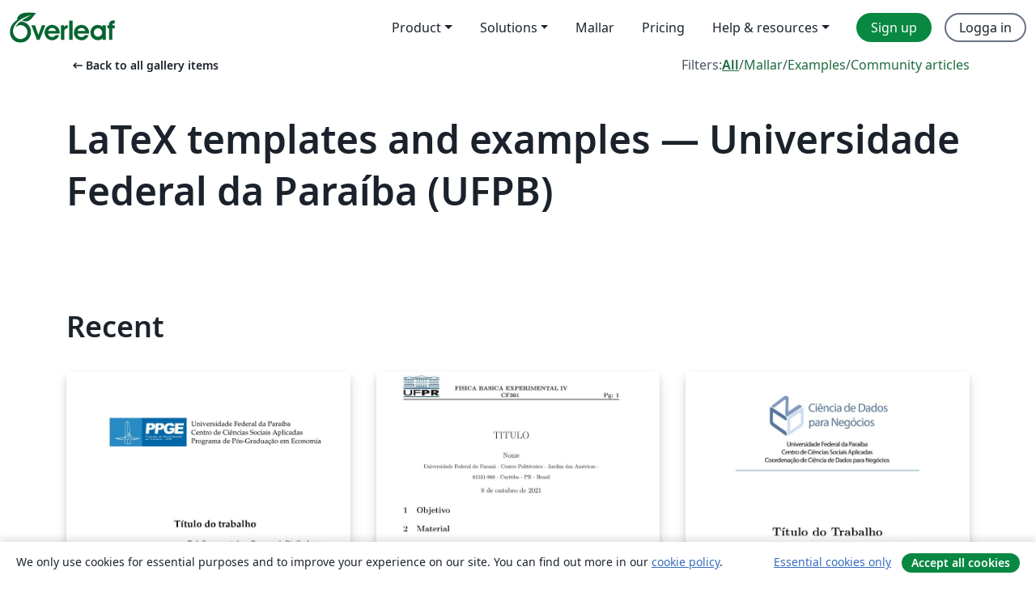

--- FILE ---
content_type: text/html; charset=utf-8
request_url: https://sv.overleaf.com/gallery/tagged/ufpb
body_size: 12950
content:
<!DOCTYPE html><html lang="sv"><head><title translate="no">Gallery - Templates, Examples and Articles written in LaTeX - Overleaf, Online-LaTeX-editor</title><meta name="twitter:title" content="Gallery - Templates, Examples and Articles written in LaTeX"><meta name="og:title" content="Gallery - Templates, Examples and Articles written in LaTeX"><meta name="description" content="Producera vackra dokument med hjälp av vårt gallery av LaTeX mallar för tidsskrifter, konferenser, uppsatser, rapporter, CV och mycket mer."><meta itemprop="description" content="Producera vackra dokument med hjälp av vårt gallery av LaTeX mallar för tidsskrifter, konferenser, uppsatser, rapporter, CV och mycket mer."><meta itemprop="image" content="https://cdn.overleaf.com/img/ol-brand/overleaf_og_logo.png"><meta name="image" content="https://cdn.overleaf.com/img/ol-brand/overleaf_og_logo.png"><meta itemprop="name" content="Overleaf, the Online LaTeX Editor"><meta name="twitter:card" content="summary"><meta name="twitter:site" content="@overleaf"><meta name="twitter:description" content="En online-LaTeX-editor som är enkel att använda. Samarbeta i realtid, utan installation, med versionshantering, hundratals LaTeX-mallar, med mera."><meta name="twitter:image" content="https://cdn.overleaf.com/img/ol-brand/overleaf_og_logo.png"><meta property="fb:app_id" content="400474170024644"><meta property="og:description" content="En online-LaTeX-editor som är enkel att använda. Samarbeta i realtid, utan installation, med versionshantering, hundratals LaTeX-mallar, med mera."><meta property="og:image" content="https://cdn.overleaf.com/img/ol-brand/overleaf_og_logo.png"><meta property="og:type" content="website"><meta name="viewport" content="width=device-width, initial-scale=1.0, user-scalable=yes"><link rel="icon" sizes="32x32" href="https://cdn.overleaf.com/favicon-32x32.png"><link rel="icon" sizes="16x16" href="https://cdn.overleaf.com/favicon-16x16.png"><link rel="icon" href="https://cdn.overleaf.com/favicon.svg" type="image/svg+xml"><link rel="apple-touch-icon" href="https://cdn.overleaf.com/apple-touch-icon.png"><link rel="mask-icon" href="https://cdn.overleaf.com/mask-favicon.svg" color="#046530"><link rel="canonical" href="https://sv.overleaf.com/gallery/tagged/ufpb"><link rel="manifest" href="https://cdn.overleaf.com/web.sitemanifest"><link rel="stylesheet" href="https://cdn.overleaf.com/stylesheets/main-style-80db667a2a67d939d81d.css" id="main-stylesheet"><link rel="alternate" href="https://www.overleaf.com/gallery/tagged/ufpb" hreflang="en"><link rel="alternate" href="https://cs.overleaf.com/gallery/tagged/ufpb" hreflang="cs"><link rel="alternate" href="https://es.overleaf.com/gallery/tagged/ufpb" hreflang="es"><link rel="alternate" href="https://pt.overleaf.com/gallery/tagged/ufpb" hreflang="pt"><link rel="alternate" href="https://fr.overleaf.com/gallery/tagged/ufpb" hreflang="fr"><link rel="alternate" href="https://de.overleaf.com/gallery/tagged/ufpb" hreflang="de"><link rel="alternate" href="https://sv.overleaf.com/gallery/tagged/ufpb" hreflang="sv"><link rel="alternate" href="https://tr.overleaf.com/gallery/tagged/ufpb" hreflang="tr"><link rel="alternate" href="https://it.overleaf.com/gallery/tagged/ufpb" hreflang="it"><link rel="alternate" href="https://cn.overleaf.com/gallery/tagged/ufpb" hreflang="zh-CN"><link rel="alternate" href="https://no.overleaf.com/gallery/tagged/ufpb" hreflang="no"><link rel="alternate" href="https://ru.overleaf.com/gallery/tagged/ufpb" hreflang="ru"><link rel="alternate" href="https://da.overleaf.com/gallery/tagged/ufpb" hreflang="da"><link rel="alternate" href="https://ko.overleaf.com/gallery/tagged/ufpb" hreflang="ko"><link rel="alternate" href="https://ja.overleaf.com/gallery/tagged/ufpb" hreflang="ja"><link rel="preload" href="https://cdn.overleaf.com/js/sv-json-d2bf2c29177b95524895.js" as="script" nonce="77nDIlilNE1fj8m5Mt4JVg=="><script type="text/javascript" nonce="77nDIlilNE1fj8m5Mt4JVg==" id="ga-loader" data-ga-token="UA-112092690-1" data-ga-token-v4="G-RV4YBCCCWJ" data-cookie-domain=".overleaf.com" data-session-analytics-id="c5eea199-fc32-403a-8c73-764d6ca70163">var gaSettings = document.querySelector('#ga-loader').dataset;
var gaid = gaSettings.gaTokenV4;
var gaToken = gaSettings.gaToken;
var cookieDomain = gaSettings.cookieDomain;
var sessionAnalyticsId = gaSettings.sessionAnalyticsId;
if(gaid) {
    var additionalGaConfig = sessionAnalyticsId ? { 'user_id': sessionAnalyticsId } : {};
    window.dataLayer = window.dataLayer || [];
    function gtag(){
        dataLayer.push(arguments);
    }
    gtag('js', new Date());
    gtag('config', gaid, { 'anonymize_ip': true, ...additionalGaConfig });
}
if (gaToken) {
    window.ga = window.ga || function () {
        (window.ga.q = window.ga.q || []).push(arguments);
    }, window.ga.l = 1 * new Date();
}
var loadGA = window.olLoadGA = function() {
    if (gaid) {
        var s = document.createElement('script');
        s.setAttribute('async', 'async');
        s.setAttribute('src', 'https://www.googletagmanager.com/gtag/js?id=' + gaid);
        document.querySelector('head').append(s);
    } 
    if (gaToken) {
        (function(i,s,o,g,r,a,m){i['GoogleAnalyticsObject']=r;i[r]=i[r]||function(){
        (i[r].q=i[r].q||[]).push(arguments)},i[r].l=1*new Date();a=s.createElement(o),
        m=s.getElementsByTagName(o)[0];a.async=1;a.src=g;m.parentNode.insertBefore(a,m)
        })(window,document,'script','//www.google-analytics.com/analytics.js','ga');
        ga('create', gaToken, cookieDomain.replace(/^\./, ""));
        ga('set', 'anonymizeIp', true);
        if (sessionAnalyticsId) {
            ga('set', 'userId', sessionAnalyticsId);
        }
        ga('send', 'pageview');
    }
};
// Check if consent given (features/cookie-banner)
var oaCookie = document.cookie.split('; ').find(function(cookie) {
    return cookie.startsWith('oa=');
});
if(oaCookie) {
    var oaCookieValue = oaCookie.split('=')[1];
    if(oaCookieValue === '1') {
        loadGA();
    }
}
</script><meta name="ol-csrfToken" content="fnC9B9DM-uVmoUj9MoWQO2Td0CfC5iHxP_5M"><meta name="ol-baseAssetPath" content="https://cdn.overleaf.com/"><meta name="ol-mathJaxPath" content="/js/libs/mathjax-3.2.2/es5/tex-svg-full.js"><meta name="ol-dictionariesRoot" content="/js/dictionaries/0.0.3/"><meta name="ol-usersEmail" content=""><meta name="ol-ab" data-type="json" content="{}"><meta name="ol-user_id"><meta name="ol-i18n" data-type="json" content="{&quot;currentLangCode&quot;:&quot;sv&quot;}"><meta name="ol-ExposedSettings" data-type="json" content="{&quot;isOverleaf&quot;:true,&quot;appName&quot;:&quot;Overleaf&quot;,&quot;adminEmail&quot;:&quot;support@overleaf.com&quot;,&quot;dropboxAppName&quot;:&quot;Overleaf&quot;,&quot;ieeeBrandId&quot;:15,&quot;hasAffiliationsFeature&quot;:true,&quot;hasSamlFeature&quot;:true,&quot;samlInitPath&quot;:&quot;/saml/ukamf/init&quot;,&quot;hasLinkUrlFeature&quot;:true,&quot;hasLinkedProjectFileFeature&quot;:true,&quot;hasLinkedProjectOutputFileFeature&quot;:true,&quot;siteUrl&quot;:&quot;https://www.overleaf.com&quot;,&quot;emailConfirmationDisabled&quot;:false,&quot;maxEntitiesPerProject&quot;:2000,&quot;maxUploadSize&quot;:52428800,&quot;projectUploadTimeout&quot;:120000,&quot;recaptchaSiteKey&quot;:&quot;6LebiTwUAAAAAMuPyjA4pDA4jxPxPe2K9_ndL74Q&quot;,&quot;recaptchaDisabled&quot;:{&quot;invite&quot;:true,&quot;login&quot;:false,&quot;passwordReset&quot;:false,&quot;register&quot;:false,&quot;addEmail&quot;:false},&quot;textExtensions&quot;:[&quot;tex&quot;,&quot;latex&quot;,&quot;sty&quot;,&quot;cls&quot;,&quot;bst&quot;,&quot;bib&quot;,&quot;bibtex&quot;,&quot;txt&quot;,&quot;tikz&quot;,&quot;mtx&quot;,&quot;rtex&quot;,&quot;md&quot;,&quot;asy&quot;,&quot;lbx&quot;,&quot;bbx&quot;,&quot;cbx&quot;,&quot;m&quot;,&quot;lco&quot;,&quot;dtx&quot;,&quot;ins&quot;,&quot;ist&quot;,&quot;def&quot;,&quot;clo&quot;,&quot;ldf&quot;,&quot;rmd&quot;,&quot;lua&quot;,&quot;gv&quot;,&quot;mf&quot;,&quot;yml&quot;,&quot;yaml&quot;,&quot;lhs&quot;,&quot;mk&quot;,&quot;xmpdata&quot;,&quot;cfg&quot;,&quot;rnw&quot;,&quot;ltx&quot;,&quot;inc&quot;],&quot;editableFilenames&quot;:[&quot;latexmkrc&quot;,&quot;.latexmkrc&quot;,&quot;makefile&quot;,&quot;gnumakefile&quot;],&quot;validRootDocExtensions&quot;:[&quot;tex&quot;,&quot;Rtex&quot;,&quot;ltx&quot;,&quot;Rnw&quot;],&quot;fileIgnorePattern&quot;:&quot;**/{{__MACOSX,.git,.texpadtmp,.R}{,/**},.!(latexmkrc),*.{dvi,aux,log,toc,out,pdfsync,synctex,synctex(busy),fdb_latexmk,fls,nlo,ind,glo,gls,glg,bbl,blg,doc,docx,gz,swp}}&quot;,&quot;sentryAllowedOriginRegex&quot;:&quot;^(https://[a-z]+\\\\.overleaf.com|https://cdn.overleaf.com|https://compiles.overleafusercontent.com)/&quot;,&quot;sentryDsn&quot;:&quot;https://4f0989f11cb54142a5c3d98b421b930a@app.getsentry.com/34706&quot;,&quot;sentryEnvironment&quot;:&quot;production&quot;,&quot;sentryRelease&quot;:&quot;d84f01daa92f1b95e161a297afdf000c4db25a75&quot;,&quot;hotjarId&quot;:&quot;5148484&quot;,&quot;hotjarVersion&quot;:&quot;6&quot;,&quot;enableSubscriptions&quot;:true,&quot;gaToken&quot;:&quot;UA-112092690-1&quot;,&quot;gaTokenV4&quot;:&quot;G-RV4YBCCCWJ&quot;,&quot;propensityId&quot;:&quot;propensity-001384&quot;,&quot;cookieDomain&quot;:&quot;.overleaf.com&quot;,&quot;templateLinks&quot;:[{&quot;name&quot;:&quot;Journal articles&quot;,&quot;url&quot;:&quot;/gallery/tagged/academic-journal&quot;,&quot;trackingKey&quot;:&quot;academic-journal&quot;},{&quot;name&quot;:&quot;Books&quot;,&quot;url&quot;:&quot;/gallery/tagged/book&quot;,&quot;trackingKey&quot;:&quot;book&quot;},{&quot;name&quot;:&quot;Formal letters&quot;,&quot;url&quot;:&quot;/gallery/tagged/formal-letter&quot;,&quot;trackingKey&quot;:&quot;formal-letter&quot;},{&quot;name&quot;:&quot;Assignments&quot;,&quot;url&quot;:&quot;/gallery/tagged/homework&quot;,&quot;trackingKey&quot;:&quot;homework-assignment&quot;},{&quot;name&quot;:&quot;Posters&quot;,&quot;url&quot;:&quot;/gallery/tagged/poster&quot;,&quot;trackingKey&quot;:&quot;poster&quot;},{&quot;name&quot;:&quot;Presentations&quot;,&quot;url&quot;:&quot;/gallery/tagged/presentation&quot;,&quot;trackingKey&quot;:&quot;presentation&quot;},{&quot;name&quot;:&quot;Reports&quot;,&quot;url&quot;:&quot;/gallery/tagged/report&quot;,&quot;trackingKey&quot;:&quot;lab-report&quot;},{&quot;name&quot;:&quot;CVs and résumés&quot;,&quot;url&quot;:&quot;/gallery/tagged/cv&quot;,&quot;trackingKey&quot;:&quot;cv&quot;},{&quot;name&quot;:&quot;Theses&quot;,&quot;url&quot;:&quot;/gallery/tagged/thesis&quot;,&quot;trackingKey&quot;:&quot;thesis&quot;},{&quot;name&quot;:&quot;view_all&quot;,&quot;url&quot;:&quot;/latex/templates&quot;,&quot;trackingKey&quot;:&quot;view-all&quot;}],&quot;labsEnabled&quot;:true,&quot;wikiEnabled&quot;:true,&quot;templatesEnabled&quot;:true,&quot;cioWriteKey&quot;:&quot;2530db5896ec00db632a&quot;,&quot;cioSiteId&quot;:&quot;6420c27bb72163938e7d&quot;,&quot;linkedInInsightsPartnerId&quot;:&quot;7472905&quot;}"><meta name="ol-splitTestVariants" data-type="json" content="{&quot;hotjar-marketing&quot;:&quot;default&quot;}"><meta name="ol-splitTestInfo" data-type="json" content="{&quot;hotjar-marketing&quot;:{&quot;phase&quot;:&quot;release&quot;,&quot;badgeInfo&quot;:{&quot;tooltipText&quot;:&quot;&quot;,&quot;url&quot;:&quot;&quot;}}}"><meta name="ol-algolia" data-type="json" content="{&quot;appId&quot;:&quot;SK53GL4JLY&quot;,&quot;apiKey&quot;:&quot;9ac63d917afab223adbd2cd09ad0eb17&quot;,&quot;indexes&quot;:{&quot;wiki&quot;:&quot;learn-wiki&quot;,&quot;gallery&quot;:&quot;gallery-production&quot;}}"><meta name="ol-isManagedAccount" data-type="boolean"><meta name="ol-shouldLoadHotjar" data-type="boolean"><meta name="ol-galleryTagName" data-type="string" content="ufpb"></head><body class="website-redesign" data-theme="default"><a class="skip-to-content" href="#main-content">Skip to content</a><nav class="navbar navbar-default navbar-main navbar-expand-lg website-redesign-navbar" aria-label="Primary"><div class="container-fluid navbar-container"><div class="navbar-header"><a class="navbar-brand" href="/" aria-label="Overleaf"><div class="navbar-logo"></div></a></div><button class="navbar-toggler collapsed" id="navbar-toggle-btn" type="button" data-bs-toggle="collapse" data-bs-target="#navbar-main-collapse" aria-controls="navbar-main-collapse" aria-expanded="false" aria-label="Toggle Navigation"><span class="material-symbols" aria-hidden="true" translate="no">menu</span></button><div class="navbar-collapse collapse" id="navbar-main-collapse"><ul class="nav navbar-nav navbar-right ms-auto" role="menubar"><!-- loop over header_extras--><li class="dropdown subdued" role="none"><button class="dropdown-toggle" aria-haspopup="true" aria-expanded="false" data-bs-toggle="dropdown" role="menuitem" event-tracking="menu-expand" event-tracking-mb="true" event-tracking-trigger="click" event-segmentation="{&quot;item&quot;:&quot;product&quot;,&quot;location&quot;:&quot;top-menu&quot;}">Product</button><ul class="dropdown-menu dropdown-menu-end" role="menu"><li role="none"><a class="dropdown-item" role="menuitem" href="/about/features-overview" event-tracking="menu-click" event-tracking-mb="true" event-tracking-trigger="click" event-segmentation='{"item":"premium-features","location":"top-menu"}'>Funktioner</a></li><li role="none"><a class="dropdown-item" role="menuitem" href="/about/ai-features" event-tracking="menu-click" event-tracking-mb="true" event-tracking-trigger="click" event-segmentation='{"item":"ai-features","location":"top-menu"}'>AI</a></li></ul></li><li class="dropdown subdued" role="none"><button class="dropdown-toggle" aria-haspopup="true" aria-expanded="false" data-bs-toggle="dropdown" role="menuitem" event-tracking="menu-expand" event-tracking-mb="true" event-tracking-trigger="click" event-segmentation="{&quot;item&quot;:&quot;solutions&quot;,&quot;location&quot;:&quot;top-menu&quot;}">Solutions</button><ul class="dropdown-menu dropdown-menu-end" role="menu"><li role="none"><a class="dropdown-item" role="menuitem" href="/for/enterprises" event-tracking="menu-click" event-tracking-mb="true" event-tracking-trigger="click" event-segmentation='{"item":"enterprises","location":"top-menu"}'>For business</a></li><li role="none"><a class="dropdown-item" role="menuitem" href="/for/universities" event-tracking="menu-click" event-tracking-mb="true" event-tracking-trigger="click" event-segmentation='{"item":"universities","location":"top-menu"}'>For universities</a></li><li role="none"><a class="dropdown-item" role="menuitem" href="/for/government" event-tracking="menu-click" event-tracking-mb="true" event-tracking-trigger="click" event-segmentation='{"item":"government","location":"top-menu"}'>For government</a></li><li role="none"><a class="dropdown-item" role="menuitem" href="/for/publishers" event-tracking="menu-click" event-tracking-mb="true" event-tracking-trigger="click" event-segmentation='{"item":"publishers","location":"top-menu"}'>For publishers</a></li><li role="none"><a class="dropdown-item" role="menuitem" href="/about/customer-stories" event-tracking="menu-click" event-tracking-mb="true" event-tracking-trigger="click" event-segmentation='{"item":"customer-stories","location":"top-menu"}'>Customer stories</a></li></ul></li><li class="subdued" role="none"><a class="nav-link subdued" role="menuitem" href="/latex/templates" event-tracking="menu-click" event-tracking-mb="true" event-tracking-trigger="click" event-segmentation='{"item":"templates","location":"top-menu"}'>Mallar</a></li><li class="subdued" role="none"><a class="nav-link subdued" role="menuitem" href="/user/subscription/plans" event-tracking="menu-click" event-tracking-mb="true" event-tracking-trigger="click" event-segmentation='{"item":"pricing","location":"top-menu"}'>Pricing</a></li><li class="dropdown subdued nav-item-help" role="none"><button class="dropdown-toggle" aria-haspopup="true" aria-expanded="false" data-bs-toggle="dropdown" role="menuitem" event-tracking="menu-expand" event-tracking-mb="true" event-tracking-trigger="click" event-segmentation="{&quot;item&quot;:&quot;help-and-resources&quot;,&quot;location&quot;:&quot;top-menu&quot;}">Help & resources</button><ul class="dropdown-menu dropdown-menu-end" role="menu"><li role="none"><a class="dropdown-item" role="menuitem" href="/learn" event-tracking="menu-click" event-tracking-mb="true" event-tracking-trigger="click" event-segmentation='{"item":"learn","location":"top-menu"}'>Dokumentation</a></li><li role="none"><a class="dropdown-item" role="menuitem" href="/for/community/resources" event-tracking="menu-click" event-tracking-mb="true" event-tracking-trigger="click" event-segmentation='{"item":"help-guides","location":"top-menu"}'>Help guides</a></li><li role="none"><a class="dropdown-item" role="menuitem" href="/about/why-latex" event-tracking="menu-click" event-tracking-mb="true" event-tracking-trigger="click" event-segmentation='{"item":"why-latex","location":"top-menu"}'>Why LaTeX?</a></li><li role="none"><a class="dropdown-item" role="menuitem" href="/blog" event-tracking="menu-click" event-tracking-mb="true" event-tracking-trigger="click" event-segmentation='{"item":"blog","location":"top-menu"}'>Blogg</a></li><li role="none"><a class="dropdown-item" role="menuitem" data-ol-open-contact-form-modal="contact-us" data-bs-target="#contactUsModal" href data-bs-toggle="modal" event-tracking="menu-click" event-tracking-mb="true" event-tracking-trigger="click" event-segmentation='{"item":"contact","location":"top-menu"}'><span>Kontakta oss</span></a></li></ul></li><!-- logged out--><!-- register link--><li class="primary" role="none"><a class="nav-link" role="menuitem" href="/register" event-tracking="menu-click" event-tracking-action="clicked" event-tracking-trigger="click" event-tracking-mb="true" event-segmentation='{"page":"/gallery/tagged/ufpb","item":"register","location":"top-menu"}'>Sign up</a></li><!-- login link--><li role="none"><a class="nav-link" role="menuitem" href="/login" event-tracking="menu-click" event-tracking-action="clicked" event-tracking-trigger="click" event-tracking-mb="true" event-segmentation='{"page":"/gallery/tagged/ufpb","item":"login","location":"top-menu"}'>Logga in</a></li><!-- projects link and account menu--></ul></div></div></nav><main class="gallery gallery-tagged content content-page" id="main-content"><div class="container"><div class="tagged-header-container"><div class="row"><div class="col-xl-6 col-lg-5"><a class="previous-page-link" href="/gallery"><span class="material-symbols material-symbols-rounded" aria-hidden="true" translate="no">arrow_left_alt</span>Back to all gallery items</a></div><div class="col-xl-6 col-lg-7"><div class="gallery-filters"><span>Filters:</span><a class="active" href="/gallery/tagged/ufpb">All</a><span aria-hidden="true">/</span><a href="/latex/templates/tagged/ufpb">Mallar</a><span aria-hidden="true">/</span><a href="/latex/examples/tagged/ufpb">Examples</a><span aria-hidden="true">/</span><a href="/articles/tagged/ufpb">Community articles</a></div></div><div class="col-md-12"><h1 class="gallery-title">LaTeX templates and examples — Universidade Federal da Paraíba (UFPB)</h1></div></div><div class="row"><div class="col-lg-8"><p class="gallery-summary"></p></div></div></div><div class="row recent-docs"><div class="col-md-12"><h2>Recent</h2></div></div><div class="row gallery-container"><div class="gallery-thumbnail col-12 col-md-6 col-lg-4"><a href="/latex/templates/modelo-ppge-ufpb-trabalho-academico-disciplina/pbrdmfpddmpk" event-tracking-mb="true" event-tracking="gallery-list-item-click" event-tracking-trigger="click" event-segmentation="{&quot;template&quot;:&quot;/latex/templates/modelo-ppge-ufpb-trabalho-academico-disciplina/pbrdmfpddmpk&quot;,&quot;featuredList&quot;:false,&quot;urlSlug&quot;:&quot;modelo-ppge-ufpb-trabalho-academico-disciplina&quot;,&quot;type&quot;:&quot;template&quot;}"><div class="thumbnail"><img src="https://writelatex.s3.amazonaws.com/published_ver/14656.jpeg?X-Amz-Expires=14400&amp;X-Amz-Date=20260119T013330Z&amp;X-Amz-Algorithm=AWS4-HMAC-SHA256&amp;X-Amz-Credential=AKIAWJBOALPNFPV7PVH5/20260119/us-east-1/s3/aws4_request&amp;X-Amz-SignedHeaders=host&amp;X-Amz-Signature=740201859371f6d249fab26b5891b3b9b522b82fd603357f143588249ebaf9bf" alt="Modelo PPGE-UFPB - Trabalho acadêmico (disciplina)"></div><span class="gallery-list-item-title"><span class="caption-title">Modelo PPGE-UFPB - Trabalho acadêmico (disciplina)</span><span class="badge-container"></span></span></a><div class="caption"><p class="caption-description">Este template visa disponibilizar um modelo básico para os discentes do Programa de Pós-graduação em Economia da Universidade Federal da Paraíba preparem seus trabalhos acadêmicos para disciplinas dos cursos de mestrado e doutorado.</p><div class="author-name"><div>Aléssio Tony Cavalcanti de Almeida</div></div></div></div><div class="gallery-thumbnail col-12 col-md-6 col-lg-4"><a href="/latex/templates/relatorio-ufpr-fisica/mbcncnsfkhsm" event-tracking-mb="true" event-tracking="gallery-list-item-click" event-tracking-trigger="click" event-segmentation="{&quot;template&quot;:&quot;/latex/templates/relatorio-ufpr-fisica/mbcncnsfkhsm&quot;,&quot;featuredList&quot;:false,&quot;urlSlug&quot;:&quot;relatorio-ufpr-fisica&quot;,&quot;type&quot;:&quot;template&quot;}"><div class="thumbnail"><img src="https://writelatex.s3.amazonaws.com/published_ver/21652.jpeg?X-Amz-Expires=14400&amp;X-Amz-Date=20260119T013330Z&amp;X-Amz-Algorithm=AWS4-HMAC-SHA256&amp;X-Amz-Credential=AKIAWJBOALPNFPV7PVH5/20260119/us-east-1/s3/aws4_request&amp;X-Amz-SignedHeaders=host&amp;X-Amz-Signature=79b5e67dc101a3a10919b56ff04b75336204436925301e3b903900cd3c07512c" alt="Relatório UFPR (Física)"></div><span class="gallery-list-item-title"><span class="caption-title">Relatório UFPR (Física)</span><span class="badge-container"></span></span></a><div class="caption"><p class="caption-description">Um template simples com as ferramentas pré configuradas e montadas para escrita de um relatório simples.</p><div class="author-name"><div>Marcio Ap. Bulla Junior</div></div></div></div><div class="gallery-thumbnail col-12 col-md-6 col-lg-4"><a href="/latex/templates/template-cdn-ufpb-trabalho-academico-disciplina/cvsgfdstrhzq" event-tracking-mb="true" event-tracking="gallery-list-item-click" event-tracking-trigger="click" event-segmentation="{&quot;template&quot;:&quot;/latex/templates/template-cdn-ufpb-trabalho-academico-disciplina/cvsgfdstrhzq&quot;,&quot;featuredList&quot;:false,&quot;urlSlug&quot;:&quot;template-cdn-ufpb-trabalho-academico-disciplina&quot;,&quot;type&quot;:&quot;template&quot;}"><div class="thumbnail"><img src="https://writelatex.s3.amazonaws.com/published_ver/24562.jpeg?X-Amz-Expires=14400&amp;X-Amz-Date=20260119T013330Z&amp;X-Amz-Algorithm=AWS4-HMAC-SHA256&amp;X-Amz-Credential=AKIAWJBOALPNFPV7PVH5/20260119/us-east-1/s3/aws4_request&amp;X-Amz-SignedHeaders=host&amp;X-Amz-Signature=b541656f71c38be06b16c1bbf9c7af177591d1bfe19de2ed92cdf809231ff0a8" alt="Template CDN-UFPB - Trabalho acadêmico (disciplina)"></div><span class="gallery-list-item-title"><span class="caption-title">Template CDN-UFPB - Trabalho acadêmico (disciplina)</span><span class="badge-container"></span></span></a><div class="caption"><p class="caption-description">Este template visa disponibilizar um modelo básico para os discentes do Curso de Graduação em Ciência de Dados para Negócios (CDN) da Universidade Federal da Paraíba (UFPB) preparem seus trabalhos acadêmicos para disciplinas do bacharelado.</p><div class="author-name"><div>Aléssio Tony Cavalcanti de Almeida</div></div></div></div><div class="gallery-thumbnail col-12 col-md-6 col-lg-4"><a href="/latex/templates/template-para-folders-de-ufpb/hxmxgxvbtbrk" event-tracking-mb="true" event-tracking="gallery-list-item-click" event-tracking-trigger="click" event-segmentation="{&quot;template&quot;:&quot;/latex/templates/template-para-folders-de-ufpb/hxmxgxvbtbrk&quot;,&quot;featuredList&quot;:false,&quot;urlSlug&quot;:&quot;template-para-folders-de-ufpb&quot;,&quot;type&quot;:&quot;template&quot;}"><div class="thumbnail"><img src="https://writelatex.s3.amazonaws.com/published_ver/11729.jpeg?X-Amz-Expires=14400&amp;X-Amz-Date=20260119T013330Z&amp;X-Amz-Algorithm=AWS4-HMAC-SHA256&amp;X-Amz-Credential=AKIAWJBOALPNFPV7PVH5/20260119/us-east-1/s3/aws4_request&amp;X-Amz-SignedHeaders=host&amp;X-Amz-Signature=3524cf56d285dd48afbfa81b8189beba80d83744af0c50391bab93ed9a66037f" alt="Template para Folders (DE-UFPB)"></div><span class="gallery-list-item-title"><span class="caption-title">Template para Folders (DE-UFPB)</span><span class="badge-container"></span></span></a><div class="caption"><p class="caption-description">Template do Departamento de Estatística da UFPB para criação de folders.</p><div class="author-name"><div>Departamento de Estatística - UFPB</div></div></div></div><div class="gallery-thumbnail col-12 col-md-6 col-lg-4"><a href="/latex/templates/profmat-ufpb-template/rwzbcwgbbcyn" event-tracking-mb="true" event-tracking="gallery-list-item-click" event-tracking-trigger="click" event-segmentation="{&quot;template&quot;:&quot;/latex/templates/profmat-ufpb-template/rwzbcwgbbcyn&quot;,&quot;featuredList&quot;:false,&quot;urlSlug&quot;:&quot;profmat-ufpb-template&quot;,&quot;type&quot;:&quot;template&quot;}"><div class="thumbnail"><img src="https://writelatex.s3.amazonaws.com/published_ver/29146.jpeg?X-Amz-Expires=14400&amp;X-Amz-Date=20260119T013330Z&amp;X-Amz-Algorithm=AWS4-HMAC-SHA256&amp;X-Amz-Credential=AKIAWJBOALPNFPV7PVH5/20260119/us-east-1/s3/aws4_request&amp;X-Amz-SignedHeaders=host&amp;X-Amz-Signature=6082647430c1c217adff11f3adf15923f33f64d95d758dce7b51d3970a998aaf" alt="PROFMAT - UFPB - Template"></div><span class="gallery-list-item-title"><span class="caption-title">PROFMAT - UFPB - Template</span><span class="badge-container"></span></span></a><div class="caption"><p class="caption-description">Modelo para dissertação de Mestrado do PROGRAMA EM MATEMÁTICA EM REDE NACIONAL (PROFMAT) - UNIVERSIDADE FEDERAL DA PARAÍBA</p><div class="author-name"><div>Jairo Rocha de Faria</div></div></div></div><div class="gallery-thumbnail col-12 col-md-6 col-lg-4"><a href="/latex/templates/ata-e-motion/dmqwvrdtfzxz" event-tracking-mb="true" event-tracking="gallery-list-item-click" event-tracking-trigger="click" event-segmentation="{&quot;template&quot;:&quot;/latex/templates/ata-e-motion/dmqwvrdtfzxz&quot;,&quot;featuredList&quot;:false,&quot;urlSlug&quot;:&quot;ata-e-motion&quot;,&quot;type&quot;:&quot;template&quot;}"><div class="thumbnail"><img src="https://writelatex.s3.amazonaws.com/published_ver/27634.jpeg?X-Amz-Expires=14400&amp;X-Amz-Date=20260119T013330Z&amp;X-Amz-Algorithm=AWS4-HMAC-SHA256&amp;X-Amz-Credential=AKIAWJBOALPNFPV7PVH5/20260119/us-east-1/s3/aws4_request&amp;X-Amz-SignedHeaders=host&amp;X-Amz-Signature=37291e1284dcd2e4d458927e119816aa8c30c25e604586b2ac5ac2e6c0eb6845" alt="Ata - E-Motion"></div><span class="gallery-list-item-title"><span class="caption-title">Ata - E-Motion</span><span class="badge-container"></span></span></a><div class="caption"><p class="caption-description">Modelo de ata para as reuniões do Fórmula E-Motion.</p><div class="author-name"><div>Elimar Fábio</div></div></div></div><div class="gallery-thumbnail col-12 col-md-6 col-lg-4"><a href="/latex/templates/template-de-trabalho-de-conclusao-de-curso-tcc-cdn-ufpb/pffpqkpnwhnj" event-tracking-mb="true" event-tracking="gallery-list-item-click" event-tracking-trigger="click" event-segmentation="{&quot;template&quot;:&quot;/latex/templates/template-de-trabalho-de-conclusao-de-curso-tcc-cdn-ufpb/pffpqkpnwhnj&quot;,&quot;featuredList&quot;:false,&quot;urlSlug&quot;:&quot;template-de-trabalho-de-conclusao-de-curso-tcc-cdn-ufpb&quot;,&quot;type&quot;:&quot;template&quot;}"><div class="thumbnail"><img src="https://writelatex.s3.amazonaws.com/published_ver/26351.jpeg?X-Amz-Expires=14400&amp;X-Amz-Date=20260119T013330Z&amp;X-Amz-Algorithm=AWS4-HMAC-SHA256&amp;X-Amz-Credential=AKIAWJBOALPNFPV7PVH5/20260119/us-east-1/s3/aws4_request&amp;X-Amz-SignedHeaders=host&amp;X-Amz-Signature=49af03db77057b55a6f6620b144b462979ac1275a9c30779525c006870f813b4" alt="Template de Trabalho de Conclusão de Curso - TCC (CDN-UFPB)"></div><span class="gallery-list-item-title"><span class="caption-title">Template de Trabalho de Conclusão de Curso - TCC (CDN-UFPB)</span><span class="badge-container"></span></span></a><div class="caption"><p class="caption-description">Este template visa disponibilizar um modelo básico para elaboração do Trabalho de Conclusão de Curso (TCC) para os discentes do bacharelado em Ciência de Dados para Negócios (CDN) da Universidade Federal da Paraíba.</p><div class="author-name"><div>Aléssio Tony Cavalcanti de Almeida</div></div></div></div><div class="gallery-thumbnail col-12 col-md-6 col-lg-4"><a href="/latex/templates/modelo-relatorio/qpvnsrtznkbs" event-tracking-mb="true" event-tracking="gallery-list-item-click" event-tracking-trigger="click" event-segmentation="{&quot;template&quot;:&quot;/latex/templates/modelo-relatorio/qpvnsrtznkbs&quot;,&quot;featuredList&quot;:false,&quot;urlSlug&quot;:&quot;modelo-relatorio&quot;,&quot;type&quot;:&quot;template&quot;}"><div class="thumbnail"><img src="https://writelatex.s3.amazonaws.com/published_ver/26874.jpeg?X-Amz-Expires=14400&amp;X-Amz-Date=20260119T013330Z&amp;X-Amz-Algorithm=AWS4-HMAC-SHA256&amp;X-Amz-Credential=AKIAWJBOALPNFPV7PVH5/20260119/us-east-1/s3/aws4_request&amp;X-Amz-SignedHeaders=host&amp;X-Amz-Signature=1d90be90b733e4a07c72aff53b1a4a6d003bee8f399aafac80bdcb4052c1edbf" alt="Modelo Relatório"></div><span class="gallery-list-item-title"><span class="caption-title">Modelo Relatório</span><span class="badge-container"></span></span></a><div class="caption"><p class="caption-description">Modelo para relatórios e etc</p><div class="author-name"><div>Pedro Marcelo Júnior</div></div></div></div><div class="gallery-thumbnail col-12 col-md-6 col-lg-4"><a href="/latex/templates/template-para-apresentacoes-de-ufpb/kjtvffgvchkt" event-tracking-mb="true" event-tracking="gallery-list-item-click" event-tracking-trigger="click" event-segmentation="{&quot;template&quot;:&quot;/latex/templates/template-para-apresentacoes-de-ufpb/kjtvffgvchkt&quot;,&quot;featuredList&quot;:false,&quot;urlSlug&quot;:&quot;template-para-apresentacoes-de-ufpb&quot;,&quot;type&quot;:&quot;template&quot;}"><div class="thumbnail"><img src="https://writelatex.s3.amazonaws.com/published_ver/11996.jpeg?X-Amz-Expires=14400&amp;X-Amz-Date=20260119T013330Z&amp;X-Amz-Algorithm=AWS4-HMAC-SHA256&amp;X-Amz-Credential=AKIAWJBOALPNFPV7PVH5/20260119/us-east-1/s3/aws4_request&amp;X-Amz-SignedHeaders=host&amp;X-Amz-Signature=636fcd6f2051870037085cac2068dc0b3e91e03d65182876b71efd6538232cd0" alt="Template para Apresentações (DE-UFPB)"></div><span class="gallery-list-item-title"><span class="caption-title">Template para Apresentações (DE-UFPB)</span><span class="badge-container"></span></span></a><div class="caption"><p class="caption-description">Template do Departamento de Estatística da UFPB para aulas e apresentações de conferências.</p><div class="author-name"><div>Departamento de Estatística - UFPB</div></div></div></div></div><nav role="navigation" aria-label="Sidnavigering"><ul class="pagination"><li class="active"><span aria-label="Current Page, Page 1" aria-current="true">1</span></li><li><a aria-label="Go to page 2" href="/gallery/tagged/ufpb/page/2">2</a></li><li><a aria-label="Go to next page" href="/gallery/tagged/ufpb/page/2" rel="next">Next
<span aria-hidden="true">&gt;</span></a></li><li><a aria-label="Go to last page" href="/gallery/tagged/ufpb/page/2">Last
<span aria-hidden="true">&gt;&gt;</span></a></li></ul></nav><div class="row related-tags-header"><div class="col"><h2>Related Tags</h2></div></div><div class="row"><div class="col"><ul class="related-tags badge-link-list" id="related-tags"><li><a class="badge-link badge-link-light col-auto" href="/gallery/tagged/handout"><span class="badge text-dark bg-light"><span class="badge-content" data-bs-title="Handout" data-badge-tooltip data-bs-placement="bottom">Handout</span></span></a></li><li><a class="badge-link badge-link-light col-auto" href="/gallery/tagged/international-languages"><span class="badge text-dark bg-light"><span class="badge-content" data-bs-title="International Languages" data-badge-tooltip data-bs-placement="bottom">International Languages</span></span></a></li><li><a class="badge-link badge-link-light col-auto" href="/gallery/tagged/university"><span class="badge text-dark bg-light"><span class="badge-content" data-bs-title="University" data-badge-tooltip data-bs-placement="bottom">University</span></span></a></li><li><a class="badge-link badge-link-light col-auto" href="/gallery/tagged/portuguese-brazilian"><span class="badge text-dark bg-light"><span class="badge-content" data-bs-title="Portuguese (Brazilian)" data-badge-tooltip data-bs-placement="bottom">Portuguese (Brazilian)</span></span></a></li><li><a class="badge-link badge-link-light col-auto" href="/gallery/tagged/beamer"><span class="badge text-dark bg-light"><span class="badge-content" data-bs-title="Beamer" data-badge-tooltip data-bs-placement="bottom">Beamer</span></span></a></li><li><a class="badge-link badge-link-light col-auto" href="/gallery/tagged/thesis"><span class="badge text-dark bg-light"><span class="badge-content" data-bs-title="Theses" data-badge-tooltip data-bs-placement="bottom">Theses</span></span></a></li><li><a class="badge-link badge-link-light col-auto" href="/gallery/tagged/presentation"><span class="badge text-dark bg-light"><span class="badge-content" data-bs-title="Presentations" data-badge-tooltip data-bs-placement="bottom">Presentations</span></span></a></li><li><a class="badge-link badge-link-light col-auto" href="/gallery/tagged/report"><span class="badge text-dark bg-light"><span class="badge-content" data-bs-title="Reports" data-badge-tooltip data-bs-placement="bottom">Reports</span></span></a></li></ul></div></div><div class="row show-more-tags d-none" id="more-tags-container"><div class="col-auto"><button class="btn btn-sm btn-secondary" id="more-tags" aria-controls="related-tags">Show more</button></div></div><div class="row"><div class="col-12"><div class="begin-now-card"><div class="card card-pattern"><div class="card-body"><p class="dm-mono"><span class="font-size-display-xs"><span class="text-purple-bright">\begin</span><wbr><span class="text-green-bright">{</span><span>now</span><span class="text-green-bright">}</span></span></p><p>Discover why over 25 million people worldwide trust Overleaf with their work.</p><p class="card-links"><a class="btn btn-primary card-link" href="/register">Sign up for free</a><a class="btn card-link btn-secondary" href="/user/subscription/plans">Explore all plans</a></p></div></div></div></div></div></div></main><footer class="fat-footer hidden-print website-redesign-fat-footer"><div class="fat-footer-container"><div class="fat-footer-sections"><div class="footer-section" id="footer-brand"><a class="footer-brand" href="/" aria-label="Overleaf"></a></div><div class="footer-section"><h2 class="footer-section-heading">Om</h2><ul class="list-unstyled"><li><a href="/about">About us</a></li><li><a href="https://digitalscience.pinpointhq.com/">Careers</a></li><li><a href="/blog">Blogg</a></li></ul></div><div class="footer-section"><h2 class="footer-section-heading">Solutions</h2><ul class="list-unstyled"><li><a href="/for/enterprises">For business</a></li><li><a href="/for/universities">For universities</a></li><li><a href="/for/government">For government</a></li><li><a href="/for/publishers">For publishers</a></li><li><a href="/about/customer-stories">Customer stories</a></li></ul></div><div class="footer-section"><h2 class="footer-section-heading">Learn</h2><ul class="list-unstyled"><li><a href="/learn/latex/Learn_LaTeX_in_30_minutes">Learn LaTeX in 30 minutes</a></li><li><a href="/latex/templates">Mallar</a></li><li><a href="/events/webinars">Webinars</a></li><li><a href="/learn/latex/Tutorials">Tutorials</a></li><li><a href="/learn/latex/Inserting_Images">How to insert images</a></li><li><a href="/learn/latex/Tables">How to create tables</a></li></ul></div><div class="footer-section"><h2 class="footer-section-heading">Pricing</h2><ul class="list-unstyled"><li><a href="/user/subscription/plans?itm_referrer=footer-for-indv">For individuals</a></li><li><a href="/user/subscription/plans?plan=group&amp;itm_referrer=footer-for-groups">For groups and organizations</a></li><li><a href="/user/subscription/plans?itm_referrer=footer-for-students#student-annual">For students</a></li></ul></div><div class="footer-section"><h2 class="footer-section-heading">Get involved</h2><ul class="list-unstyled"><li><a href="https://forms.gle/67PSpN1bLnjGCmPQ9">Let us know what you think</a></li></ul></div><div class="footer-section"><h2 class="footer-section-heading">Hjälp</h2><ul class="list-unstyled"><li><a href="/learn">Dokumentation </a></li><li><a href="/contact">Contact us </a></li><li><a href="https://status.overleaf.com/">Website status</a></li></ul></div></div><div class="fat-footer-base"><div class="fat-footer-base-section fat-footer-base-meta"><div class="fat-footer-base-item"><div class="fat-footer-base-copyright">© 2026 Overleaf</div><a href="/legal">Privacy and Terms</a><a href="https://www.digital-science.com/security-certifications/">Compliance</a></div><ul class="fat-footer-base-item list-unstyled fat-footer-base-language"><li class="dropdown dropup subdued language-picker" dropdown><button class="btn btn-link btn-inline-link" id="language-picker-toggle" dropdown-toggle data-ol-lang-selector-tooltip data-bs-toggle="dropdown" aria-haspopup="true" aria-expanded="false" aria-label="Select Språk" tooltip="Språk" title="Språk"><span class="material-symbols" aria-hidden="true" translate="no">translate</span>&nbsp;<span class="language-picker-text">Svenska</span></button><ul class="dropdown-menu dropdown-menu-sm-width" role="menu" aria-labelledby="language-picker-toggle"><li class="dropdown-header">Språk</li><li class="lng-option"><a class="menu-indent dropdown-item" href="https://www.overleaf.com/gallery/tagged/ufpb" role="menuitem" aria-selected="false">English</a></li><li class="lng-option"><a class="menu-indent dropdown-item" href="https://cs.overleaf.com/gallery/tagged/ufpb" role="menuitem" aria-selected="false">Čeština</a></li><li class="lng-option"><a class="menu-indent dropdown-item" href="https://es.overleaf.com/gallery/tagged/ufpb" role="menuitem" aria-selected="false">Español</a></li><li class="lng-option"><a class="menu-indent dropdown-item" href="https://pt.overleaf.com/gallery/tagged/ufpb" role="menuitem" aria-selected="false">Português</a></li><li class="lng-option"><a class="menu-indent dropdown-item" href="https://fr.overleaf.com/gallery/tagged/ufpb" role="menuitem" aria-selected="false">Français</a></li><li class="lng-option"><a class="menu-indent dropdown-item" href="https://de.overleaf.com/gallery/tagged/ufpb" role="menuitem" aria-selected="false">Deutsch</a></li><li class="lng-option"><a class="menu-indent dropdown-item active" href="https://sv.overleaf.com/gallery/tagged/ufpb" role="menuitem" aria-selected="true">Svenska<span class="material-symbols dropdown-item-trailing-icon" aria-hidden="true" translate="no">check</span></a></li><li class="lng-option"><a class="menu-indent dropdown-item" href="https://tr.overleaf.com/gallery/tagged/ufpb" role="menuitem" aria-selected="false">Türkçe</a></li><li class="lng-option"><a class="menu-indent dropdown-item" href="https://it.overleaf.com/gallery/tagged/ufpb" role="menuitem" aria-selected="false">Italiano</a></li><li class="lng-option"><a class="menu-indent dropdown-item" href="https://cn.overleaf.com/gallery/tagged/ufpb" role="menuitem" aria-selected="false">简体中文</a></li><li class="lng-option"><a class="menu-indent dropdown-item" href="https://no.overleaf.com/gallery/tagged/ufpb" role="menuitem" aria-selected="false">Norsk</a></li><li class="lng-option"><a class="menu-indent dropdown-item" href="https://ru.overleaf.com/gallery/tagged/ufpb" role="menuitem" aria-selected="false">Русский</a></li><li class="lng-option"><a class="menu-indent dropdown-item" href="https://da.overleaf.com/gallery/tagged/ufpb" role="menuitem" aria-selected="false">Dansk</a></li><li class="lng-option"><a class="menu-indent dropdown-item" href="https://ko.overleaf.com/gallery/tagged/ufpb" role="menuitem" aria-selected="false">한국어</a></li><li class="lng-option"><a class="menu-indent dropdown-item" href="https://ja.overleaf.com/gallery/tagged/ufpb" role="menuitem" aria-selected="false">日本語</a></li></ul></li></ul></div><div class="fat-footer-base-section fat-footer-base-social"><div class="fat-footer-base-item"><a class="fat-footer-social x-logo" href="https://x.com/overleaf"><svg xmlns="http://www.w3.org/2000/svg" viewBox="0 0 1200 1227" height="25"><path d="M714.163 519.284L1160.89 0H1055.03L667.137 450.887L357.328 0H0L468.492 681.821L0 1226.37H105.866L515.491 750.218L842.672 1226.37H1200L714.137 519.284H714.163ZM569.165 687.828L521.697 619.934L144.011 79.6944H306.615L611.412 515.685L658.88 583.579L1055.08 1150.3H892.476L569.165 687.854V687.828Z"></path></svg><span class="visually-hidden">Overleaf on X</span></a><a class="fat-footer-social facebook-logo" href="https://www.facebook.com/overleaf.editor"><svg xmlns="http://www.w3.org/2000/svg" viewBox="0 0 666.66668 666.66717" height="25"><defs><clipPath id="a" clipPathUnits="userSpaceOnUse"><path d="M0 700h700V0H0Z"></path></clipPath></defs><g clip-path="url(#a)" transform="matrix(1.33333 0 0 -1.33333 -133.333 800)"><path class="background" d="M0 0c0 138.071-111.929 250-250 250S-500 138.071-500 0c0-117.245 80.715-215.622 189.606-242.638v166.242h-51.552V0h51.552v32.919c0 85.092 38.508 124.532 122.048 124.532 15.838 0 43.167-3.105 54.347-6.211V81.986c-5.901.621-16.149.932-28.882.932-40.993 0-56.832-15.528-56.832-55.9V0h81.659l-14.028-76.396h-67.631v-171.773C-95.927-233.218 0-127.818 0 0" fill="#0866ff" transform="translate(600 350)"></path><path class="text" d="m0 0 14.029 76.396H-67.63v27.019c0 40.372 15.838 55.899 56.831 55.899 12.733 0 22.981-.31 28.882-.931v69.253c-11.18 3.106-38.509 6.212-54.347 6.212-83.539 0-122.048-39.441-122.048-124.533V76.396h-51.552V0h51.552v-166.242a250.559 250.559 0 0 1 60.394-7.362c10.254 0 20.358.632 30.288 1.831V0Z" fill="#fff" transform="translate(447.918 273.604)"></path></g></svg><span class="visually-hidden">Overleaf on Facebook</span></a><a class="fat-footer-social linkedin-logo" href="https://www.linkedin.com/company/writelatex-limited"><svg xmlns="http://www.w3.org/2000/svg" viewBox="0 0 72 72" height="25"><g fill="none" fill-rule="evenodd"><path class="background" fill="#0B66C3" d="M8 72h56a8 8 0 0 0 8-8V8a8 8 0 0 0-8-8H8a8 8 0 0 0-8 8v56a8 8 0 0 0 8 8"></path><path class="text" fill="#FFF" d="M62 62H51.316V43.802c0-4.99-1.896-7.777-5.845-7.777-4.296 0-6.54 2.901-6.54 7.777V62H28.632V27.333H38.93v4.67s3.096-5.729 10.453-5.729c7.353 0 12.617 4.49 12.617 13.777zM16.35 22.794c-3.508 0-6.35-2.864-6.35-6.397C10 12.864 12.842 10 16.35 10c3.507 0 6.347 2.864 6.347 6.397 0 3.533-2.84 6.397-6.348 6.397ZM11.032 62h10.736V27.333H11.033V62"></path></g></svg><span class="visually-hidden">Overleaf on LinkedIn</span></a></div></div></div></div></footer><section class="cookie-banner hidden-print hidden" aria-label="Cookie banner"><div class="cookie-banner-content">We only use cookies for essential purposes and to improve your experience on our site. You can find out more in our <a href="/legal#Cookies">cookie policy</a>.</div><div class="cookie-banner-actions"><button class="btn btn-link btn-sm" type="button" data-ol-cookie-banner-set-consent="essential">Essential cookies only</button><button class="btn btn-primary btn-sm" type="button" data-ol-cookie-banner-set-consent="all">Accept all cookies</button></div></section><div class="modal fade" id="contactUsModal" tabindex="-1" aria-labelledby="contactUsModalLabel" data-ol-contact-form-modal="contact-us"><div class="modal-dialog"><form name="contactForm" data-ol-async-form data-ol-contact-form data-ol-contact-form-with-search="true" role="form" aria-label="Kontakta oss" action="/support"><input name="inbox" type="hidden" value="support"><div class="modal-content"><div class="modal-header"><h4 class="modal-title" id="contactUsModalLabel">Kom i kontakt</h4><button class="btn-close" type="button" data-bs-dismiss="modal" aria-label="Stäng"><span aria-hidden="true"></span></button></div><div class="modal-body"><div data-ol-not-sent><div class="modal-form-messages"><div class="form-messages-bottom-margin" data-ol-form-messages-new-style="" role="alert"></div><div class="notification notification-type-error" hidden data-ol-custom-form-message="error_performing_request" role="alert" aria-live="polite"><div class="notification-icon"><span class="material-symbols" aria-hidden="true" translate="no">error</span></div><div class="notification-content text-left">Something went wrong. Please try again..</div></div></div><label class="form-label" for="contact-us-email-759">E-post</label><div class="mb-3"><input class="form-control" name="email" id="contact-us-email-759" required type="email" spellcheck="false" maxlength="255" value="" data-ol-contact-form-email-input></div><div class="form-group"><label class="form-label" for="contact-us-subject-759">Ämne</label><div class="mb-3"><input class="form-control" name="subject" id="contact-us-subject-759" required autocomplete="off" maxlength="255"><div data-ol-search-results-wrapper hidden><ul class="dropdown-menu contact-suggestions-dropdown show" data-ol-search-results aria-role="region" aria-label="Hjälpartiklar som matchar ditt ämne"><li class="dropdown-header">Har du kollat i vår <a href="/learn/kb" target="_blank">kunskapsbank</a>?</li><li><hr class="dropdown-divider"></li><div data-ol-search-results-container></div></ul></div></div></div><label class="form-label" for="contact-us-sub-subject-759">What do you need help with?</label><div class="mb-3"><select class="form-select" name="subSubject" id="contact-us-sub-subject-759" required autocomplete="off"><option selected disabled>Please select…</option><option>Using LaTeX</option><option>Using the Overleaf Editor</option><option>Using Writefull</option><option>Logging in or managing your account</option><option>Managing your subscription</option><option>Using premium features</option><option>Contacting the Sales team</option><option>Other</option></select></div><label class="form-label" for="contact-us-project-url-759">Påverkad projekt URL (Valfritt)</label><div class="mb-3"><input class="form-control" name="projectUrl" id="contact-us-project-url-759"></div><label class="form-label" for="contact-us-message-759">Let us know how we can help</label><div class="mb-3"><textarea class="form-control contact-us-modal-textarea" name="message" id="contact-us-message-759" required type="text"></textarea></div><div class="mb-3 d-none"><label class="visually-hidden" for="important-message">Important message</label><input class="form-control" name="important_message" id="important-message"></div></div><div class="mt-2" data-ol-sent hidden><h5 class="message-received">Message received</h5><p>Thanks for getting in touch. Our team will get back to you by email as soon as possible.</p><p>Email:&nbsp;<span data-ol-contact-form-thank-you-email></span></p></div></div><div class="modal-footer" data-ol-not-sent><button class="btn btn-primary" type="submit" data-ol-disabled-inflight event-tracking="form-submitted-contact-us" event-tracking-mb="true" event-tracking-trigger="click" event-segmentation="{&quot;location&quot;:&quot;contact-us-form&quot;}"><span data-ol-inflight="idle">Send message</span><span hidden data-ol-inflight="pending">Skickar&hellip;</span></button></div></div></form></div></div></body><script type="text/javascript" nonce="77nDIlilNE1fj8m5Mt4JVg==" src="https://cdn.overleaf.com/js/runtime-1a25f76722f07d9ab1b2.js"></script><script type="text/javascript" nonce="77nDIlilNE1fj8m5Mt4JVg==" src="https://cdn.overleaf.com/js/27582-79e5ed8c65f6833386ec.js"></script><script type="text/javascript" nonce="77nDIlilNE1fj8m5Mt4JVg==" src="https://cdn.overleaf.com/js/29088-e3f6cf68f932ee256fec.js"></script><script type="text/javascript" nonce="77nDIlilNE1fj8m5Mt4JVg==" src="https://cdn.overleaf.com/js/8732-61de629a6fc4a719a5e1.js"></script><script type="text/javascript" nonce="77nDIlilNE1fj8m5Mt4JVg==" src="https://cdn.overleaf.com/js/11229-f88489299ead995b1003.js"></script><script type="text/javascript" nonce="77nDIlilNE1fj8m5Mt4JVg==" src="https://cdn.overleaf.com/js/bootstrap-6faaf78625873fafb726.js"></script><script type="text/javascript" nonce="77nDIlilNE1fj8m5Mt4JVg==" src="https://cdn.overleaf.com/js/27582-79e5ed8c65f6833386ec.js"></script><script type="text/javascript" nonce="77nDIlilNE1fj8m5Mt4JVg==" src="https://cdn.overleaf.com/js/29088-e3f6cf68f932ee256fec.js"></script><script type="text/javascript" nonce="77nDIlilNE1fj8m5Mt4JVg==" src="https://cdn.overleaf.com/js/62382-0a4f25c3829fc56de629.js"></script><script type="text/javascript" nonce="77nDIlilNE1fj8m5Mt4JVg==" src="https://cdn.overleaf.com/js/16164-b8450ba94d9bab0bbae1.js"></script><script type="text/javascript" nonce="77nDIlilNE1fj8m5Mt4JVg==" src="https://cdn.overleaf.com/js/45250-424aec613d067a9a3e96.js"></script><script type="text/javascript" nonce="77nDIlilNE1fj8m5Mt4JVg==" src="https://cdn.overleaf.com/js/24686-731b5e0a16bfe66018de.js"></script><script type="text/javascript" nonce="77nDIlilNE1fj8m5Mt4JVg==" src="https://cdn.overleaf.com/js/99612-000be62f228c87d764b4.js"></script><script type="text/javascript" nonce="77nDIlilNE1fj8m5Mt4JVg==" src="https://cdn.overleaf.com/js/8732-61de629a6fc4a719a5e1.js"></script><script type="text/javascript" nonce="77nDIlilNE1fj8m5Mt4JVg==" src="https://cdn.overleaf.com/js/26348-e10ddc0eb984edb164b0.js"></script><script type="text/javascript" nonce="77nDIlilNE1fj8m5Mt4JVg==" src="https://cdn.overleaf.com/js/56215-8bbbe2cf23164e6294c4.js"></script><script type="text/javascript" nonce="77nDIlilNE1fj8m5Mt4JVg==" src="https://cdn.overleaf.com/js/22204-a9cc5e83c68d63a4e85e.js"></script><script type="text/javascript" nonce="77nDIlilNE1fj8m5Mt4JVg==" src="https://cdn.overleaf.com/js/47304-61d200ba111e63e2d34c.js"></script><script type="text/javascript" nonce="77nDIlilNE1fj8m5Mt4JVg==" src="https://cdn.overleaf.com/js/97910-33b5ae496770c42a6456.js"></script><script type="text/javascript" nonce="77nDIlilNE1fj8m5Mt4JVg==" src="https://cdn.overleaf.com/js/84586-354bd17e13382aba4161.js"></script><script type="text/javascript" nonce="77nDIlilNE1fj8m5Mt4JVg==" src="https://cdn.overleaf.com/js/97519-6759d15ea9ad7f4d6c85.js"></script><script type="text/javascript" nonce="77nDIlilNE1fj8m5Mt4JVg==" src="https://cdn.overleaf.com/js/81920-0120c779815f6c20abc9.js"></script><script type="text/javascript" nonce="77nDIlilNE1fj8m5Mt4JVg==" src="https://cdn.overleaf.com/js/99420-f66284da885ccc272b79.js"></script><script type="text/javascript" nonce="77nDIlilNE1fj8m5Mt4JVg==" src="https://cdn.overleaf.com/js/11229-f88489299ead995b1003.js"></script><script type="text/javascript" nonce="77nDIlilNE1fj8m5Mt4JVg==" src="https://cdn.overleaf.com/js/77474-c60464f50f9e7c4965bb.js"></script><script type="text/javascript" nonce="77nDIlilNE1fj8m5Mt4JVg==" src="https://cdn.overleaf.com/js/92439-14c18d886f5c8eb09f1b.js"></script><script type="text/javascript" nonce="77nDIlilNE1fj8m5Mt4JVg==" src="https://cdn.overleaf.com/js/771-e29b63a856e12bea8891.js"></script><script type="text/javascript" nonce="77nDIlilNE1fj8m5Mt4JVg==" src="https://cdn.overleaf.com/js/41735-7fa4bf6a02e25a4513fd.js"></script><script type="text/javascript" nonce="77nDIlilNE1fj8m5Mt4JVg==" src="https://cdn.overleaf.com/js/81331-ef104ada1a443273f6c2.js"></script><script type="text/javascript" nonce="77nDIlilNE1fj8m5Mt4JVg==" src="https://cdn.overleaf.com/js/modules/v2-templates/pages/gallery-10cda45d6b388ef1e9d8.js"></script><script type="text/javascript" nonce="77nDIlilNE1fj8m5Mt4JVg==" src="https://cdn.overleaf.com/js/27582-79e5ed8c65f6833386ec.js"></script><script type="text/javascript" nonce="77nDIlilNE1fj8m5Mt4JVg==" src="https://cdn.overleaf.com/js/tracking-68d16a86768b7bfb2b22.js"></script></html>